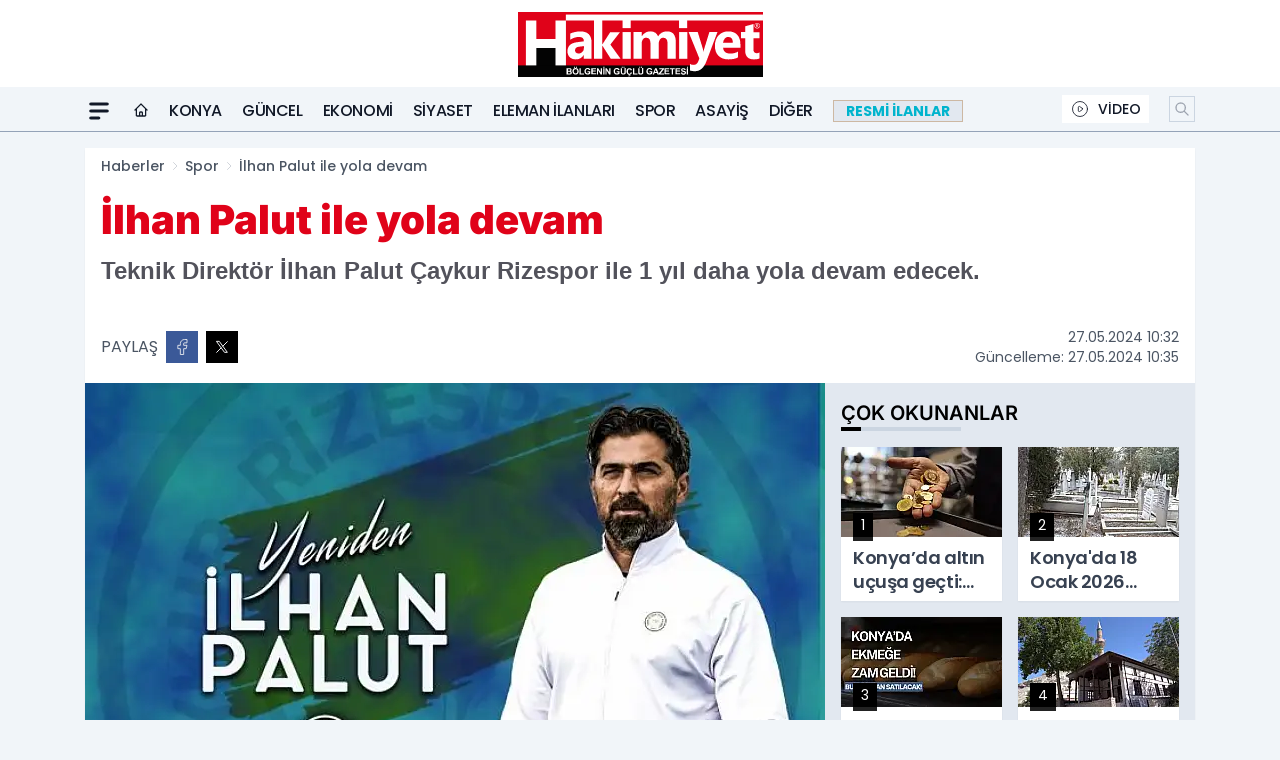

--- FILE ---
content_type: text/plain
request_url: https://www.google-analytics.com/j/collect?v=1&_v=j102&a=321463534&t=pageview&_s=1&dl=https%3A%2F%2Fwww.hakimiyet.com%2Filhan-palut-ile-yola-devam%2F78940%2F&dp=%2Filhan-palut-ile-yola-devam%2F78940%2F&ul=en-us%40posix&dt=%C4%B0lhan%20Palut%20ile%20yola%20devam&sr=1280x720&vp=1280x720&_u=YEBAAEABAAAAACAAI~&jid=857135618&gjid=1115944901&cid=1332591672.1768775691&tid=UA-262579761-1&_gid=725772446.1768775691&_r=1&_slc=1&z=1978425461
body_size: -450
content:
2,cG-67SZ9S1XX1